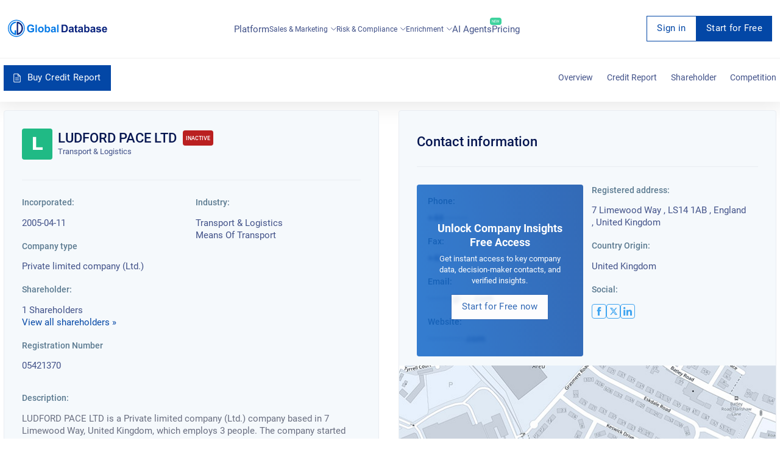

--- FILE ---
content_type: text/html; charset=utf-8
request_url: https://overlead.net/api/image/info
body_size: -120
content:
v1z18224110208n3jz5t6cu95atvi48rhq6h5be9fq0p4avlzyb07ltgxbs5prkp